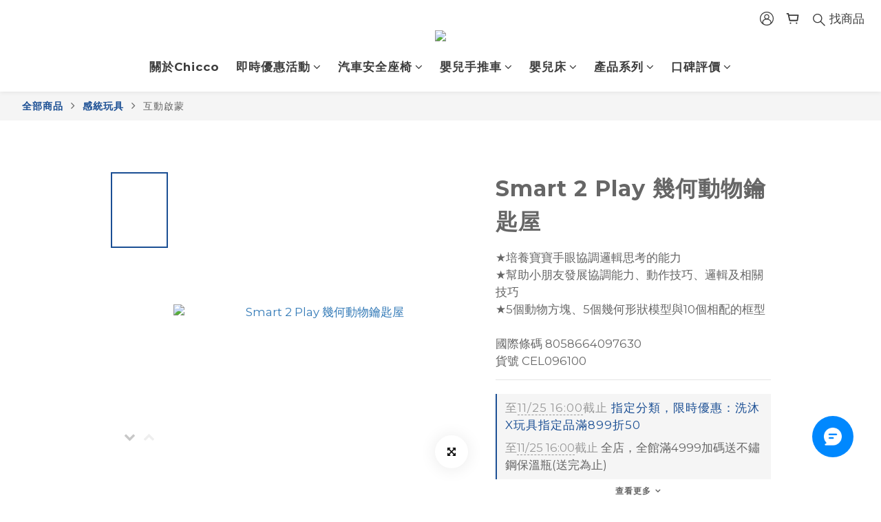

--- FILE ---
content_type: application/javascript
request_url: https://cdn.qgr.ph/qgraph.be09912f170f8d526af1.js
body_size: 4418
content:
window.QGSettings = {
   "appId": "be09912f170f8d526af1",
   "airis": {
      "domain": "prd.sunup-hc.com.tw",
      "enableAttributionTracking": true,
      "enableAppierAppIdTracking": true
   },
   "batchSendInterval": {
      "event": 0,
      "profile": 5000
   },
   "aiDeal": {
      "apiKey": "sunup-hc-com-tw",
      "conversionEvents": [
         {
            "eventName": "checkout_completed",
            "idKey": "order_id"
         },
         {
            "eventName": "product_purchased",
            "idKey": "product_id"
         }
      ]
   },
   "debug": false,
   "personalizationEnabled": true,
   "vapidPublicKey": "BFzxOdKCfGVFQhOc1iG-aMxK9GOGsYoGYu6OQoZdGEDyyOxKuJHHp4p5R7dVHbTJcPiYwPpOp-jasSBL66yVBwk",
   "qgendpoint": "https://.aiqua.io/notify.html",
   "origin": "https://www.chicco.com.tw/",
   "inWebEnabled": true,
   "push": {
      "delay": 0,
      "requestSelf": false,
      "fakePrompt": true,
      "secondsBetweenPrompts": 3600,
      "restrictOrigin": false,
      "useNotifyEndpoint": false,
      "allowedPushDomains": null,
      "prompt": {
         "buttonColor": "#006DF0",
         "isMiddle": false,
         "laterText": "\u5fcd\u75db\u932f\u904e",
         "message": "\u958b\u59cb\u8a02\u95b1\u7372\u5f97\u5373\u6642\u65b0\u54c1\u512a\u60e0\u8ddf\u80b2\u5152\u65b0\u77e5\uff0c\u9ede\u9078\u300c\u6211\u540c\u610f\u300d \u4e26\u958b\u555f\u901a\u77e5\uff0c\u53ef\u7372\u5f97100\u5143\u8cfc\u7269\u91d1\u5594\uff01",
         "overlay": true,
         "subscribeText": "\u6211\u540c\u610f",
         "title": "\u8a02\u95b1Chicco\u7372\u5f97\u60a8\u7684\u80b2\u5152\u5e6b\u624b",
         "icon": "https://img.shoplineapp.com/media/image_clips/66bc0a2d00adeb00227160c4/original.png?1723599404"
      },
      "optInTip": {
         "title": "\u958b\u555f\u901a\u77e5\u8a02\u95b1Chicco\u7372\u5f97\u60a8\u7684\u80b2\u5152\u5e6b\u624b",
         "message": "\u7c21\u55ae2\u6b65\u9a5f\u4e0d\u932f\u904e\u512a\u60e0\n1. \u9ede\u9078\u7db2\u5740\u5217\u4e0a\u7684\u5716\u6a19\uff0c\u5982\u4e0a\u4f8b\u6240\u793a\u3002\n 2.\u5141\u8a31\u901a\u77e5\u3002",
         "bgColor": "#FFFFFF",
         "textColor": "#000000",
         "location": "right",
         "overlay": true
      },
      "onSubscribedPopup": {
         "enabled": true,
         "htmlBody": "<div class=\"aiqua\">\r\n  <div class=\"chicco_bellagio\">\r\n    <a class=\"aiqua__item-link\" href=\"https://www.chicco.com.tw/users/sign_in?subscribed_banner_241127\">\r\n      <img class=\"aiqua__item-img\" src=\"https://i.imgur.com/V43iyBV.jpeg\" alt=\"Chicco Bellagio\" />\r\n    </a>\r\n  </div>\r\n</div>\r\n\r\n<style>\r\n/* \u9650\u5236\u5916\u5c64\u5bb9\u5668\u7bc4\u570d */\r\n.aiqua {\r\n  max-width: 500px; /* \u5b9a\u7fa9\u5bb9\u5668\u6700\u5927\u5bec\u5ea6 */\r\n  position: relative; /* \u8a2d\u5b9a\u76f8\u5c0d\u5b9a\u4f4d\u4ee5\u4fbf\u5167\u90e8\u5143\u7d20\u5b9a\u4f4d */\r\n}\r\n\r\n/* \u78ba\u4fdd\u5716\u7247\u81ea\u9069\u61c9\u5bb9\u5668 */\r\n.aiqua .aiqua__item-img {\r\n  width: 100%; /* \u5716\u7247\u5bec\u5ea6\u70ba\u5bb9\u5668\u7684 100% */\r\n  height: auto; /* \u5716\u7247\u9ad8\u5ea6\u81ea\u52d5\u8abf\u6574\uff0c\u4fdd\u6301\u6bd4\u4f8b */\r\n  object-fit: cover; /* \u5716\u7247\u9069\u61c9\u5bb9\u5668\uff0c\u88c1\u5207\u591a\u9918\u90e8\u5206 */\r\n}\r\n</style>\r\n",
         "showOverlay": true
      },
      "optInTipEnabled": true,
      "cymp": {
         "color": "blue",
         "desktop": {
            "message": "\u9ede\u6211\u9078\u64c7\u300c\u8a02\u95b1\u300dchicco\u4e26\u958b\u555f\u901a\u77e5\uff0c\u53ef\u7372\u5f97100\u5143\u5b98\u7db2\u8cfc\u7269\u91d1\u5594\uff01"
         },
         "mobile": {
            "message": "\u9ede\u6211\u9078\u64c7\u300c\u8a02\u95b1\u300dchicco\u4e26\u958b\u555f\u901a\u77e5\uff0c\u53ef\u7372\u5f97100\u5143\u5b98\u7db2\u8cfc\u7269\u91d1\u5594\uff01"
         },
         "textColor": "white",
         "threshold": 1
      }
   }
};
if(window.qg && window.qg.queue) {
    window.qg.queue.unshift(('init', QGSettings));
}
!function(q,g,r,a,p,h,js){
    q.appier=q.qg;
    if(!q.qg){
        js=q.qg=q.appier=function() {
            js.callmethod ? js.callmethod.call(js, arguments) : js.queue.push(arguments);
            js.queue = [];
        }
    }
    if(q.qg.initialized){return;}
    window.qg.queue.unshift(['init',window.QGSettings])
    p=g.createElement(r);
    p.async=!0;
    p.src=a;
    h=g.getElementsByTagName(r)[0];
    h.parentNode.insertBefore(p,h);
    q.qg.initialized = true;
}(window,document,'script','https://cdn-prd-gcp-jp0.aiqua.io/sdk/v3/r/aiqua.js');